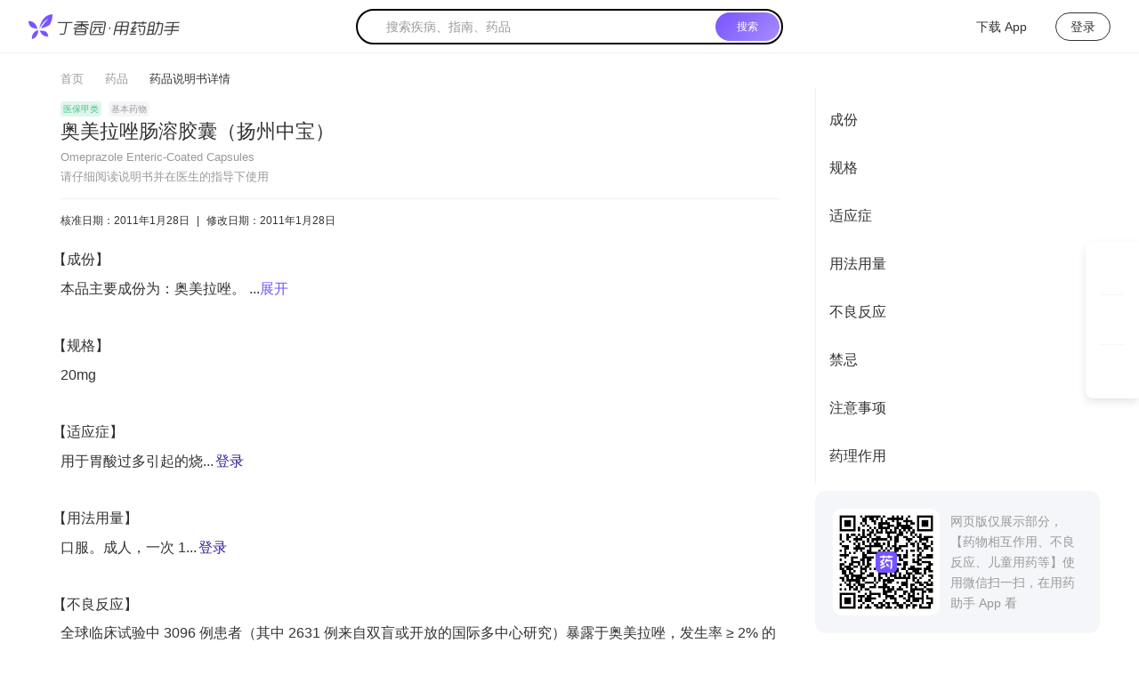

--- FILE ---
content_type: text/html; charset=utf-8
request_url: https://drugs.dxy.cn/pc/drug/Wvlf7wCoxrg1V3B6nplsplsNmkg==
body_size: 22975
content:
<!DOCTYPE html><html lang="en"><head><meta charSet="utf-8"/><meta name="viewport" content="width=device-width, initial-scale=1, minimum-scale=1, maximum-scale=1, viewport-fit=cover, user-scalable=no"/><link rel="stylesheet" href="https://a1.dxycdn.com/gitrepo/drugs-ssr/_next/static/css/e9c0da8f768837ad.css" data-precedence="next"/><link rel="preload" as="script" fetchPriority="low" href="https://a1.dxycdn.com/gitrepo/drugs-ssr/_next/static/chunks/webpack-84490e72aa74df5d.js"/><script src="https://a1.dxycdn.com/gitrepo/drugs-ssr/_next/static/chunks/fd9d1056-83718a956ce57037.js" async=""></script><script src="https://a1.dxycdn.com/gitrepo/drugs-ssr/_next/static/chunks/7115-c19a4d916e94ff7d.js" async=""></script><script src="https://a1.dxycdn.com/gitrepo/drugs-ssr/_next/static/chunks/main-app-0e7bbb96ef275dea.js" async=""></script><script src="https://a1.dxycdn.com/gitrepo/drugs-ssr/_next/static/chunks/5205-80f876a8a59d8aff.js" async=""></script><script src="https://a1.dxycdn.com/gitrepo/drugs-ssr/_next/static/chunks/4983-b93f60bbec72f123.js" async=""></script><script src="https://a1.dxycdn.com/gitrepo/drugs-ssr/_next/static/chunks/app/(page)/@pc/layout-17a8697ff2b45925.js" async=""></script><script src="https://a1.dxycdn.com/gitrepo/drugs-ssr/_next/static/chunks/13b76428-c86350d14a2475d6.js" async=""></script><script src="https://a1.dxycdn.com/gitrepo/drugs-ssr/_next/static/chunks/c15bf2b0-a6863525abcc24fb.js" async=""></script><script src="https://a1.dxycdn.com/gitrepo/drugs-ssr/_next/static/chunks/7884-3156547c0eca3cf2.js" async=""></script><script src="https://a1.dxycdn.com/gitrepo/drugs-ssr/_next/static/chunks/2267-12ae19409d42d7d3.js" async=""></script><script src="https://a1.dxycdn.com/gitrepo/drugs-ssr/_next/static/chunks/6504-df82a92b740c3954.js" async=""></script><script src="https://a1.dxycdn.com/gitrepo/drugs-ssr/_next/static/chunks/7213-ef5a9e3019101994.js" async=""></script><script src="https://a1.dxycdn.com/gitrepo/drugs-ssr/_next/static/chunks/4403-fc9634eccf8e4ff6.js" async=""></script><script src="https://a1.dxycdn.com/gitrepo/drugs-ssr/_next/static/chunks/6243-a888865f94e4eaab.js" async=""></script><script src="https://a1.dxycdn.com/gitrepo/drugs-ssr/_next/static/chunks/2524-7f47cfe702c5d670.js" async=""></script><script src="https://a1.dxycdn.com/gitrepo/drugs-ssr/_next/static/chunks/9151-a15bdff59d82a65f.js" async=""></script><script src="https://a1.dxycdn.com/gitrepo/drugs-ssr/_next/static/chunks/4516-9e9c932a21084c59.js" async=""></script><script src="https://a1.dxycdn.com/gitrepo/drugs-ssr/_next/static/chunks/704-bd16f39e1b4af9aa.js" async=""></script><script src="https://a1.dxycdn.com/gitrepo/drugs-ssr/_next/static/chunks/6562-0cf1fa0992d73da9.js" async=""></script><script src="https://a1.dxycdn.com/gitrepo/drugs-ssr/_next/static/chunks/781-588bed0980bfd2d9.js" async=""></script><script src="https://a1.dxycdn.com/gitrepo/drugs-ssr/_next/static/chunks/2606-e1ad7d4b7bd4bb88.js" async=""></script><script src="https://a1.dxycdn.com/gitrepo/drugs-ssr/_next/static/chunks/5999-c1d80269b64c4e67.js" async=""></script><script src="https://a1.dxycdn.com/gitrepo/drugs-ssr/_next/static/chunks/3734-3b07ef292b2c591f.js" async=""></script><script src="https://a1.dxycdn.com/gitrepo/drugs-ssr/_next/static/chunks/4305-012fd5b4afeba832.js" async=""></script><script src="https://a1.dxycdn.com/gitrepo/drugs-ssr/_next/static/chunks/app/(page)/@pc/(search)/layout-209192ccf7b77e42.js" async=""></script><script src="https://a1.dxycdn.com/gitrepo/drugs-ssr/_next/static/chunks/ae888e6f-007840e69bdaccd5.js" async=""></script><script src="https://a1.dxycdn.com/gitrepo/drugs-ssr/_next/static/chunks/7ce798d6-2b4fa78c89c066dd.js" async=""></script><script src="https://a1.dxycdn.com/gitrepo/drugs-ssr/_next/static/chunks/d05affa5-59efbe047c083287.js" async=""></script><script src="https://a1.dxycdn.com/gitrepo/drugs-ssr/_next/static/chunks/9789-d5a688996876518c.js" async=""></script><script src="https://a1.dxycdn.com/gitrepo/drugs-ssr/_next/static/chunks/4454-f849150c52fbcffd.js" async=""></script><script src="https://a1.dxycdn.com/gitrepo/drugs-ssr/_next/static/chunks/4046-503b6aeed1fa65dc.js" async=""></script><script src="https://a1.dxycdn.com/gitrepo/drugs-ssr/_next/static/chunks/4254-619c06aded31c817.js" async=""></script><script src="https://a1.dxycdn.com/gitrepo/drugs-ssr/_next/static/chunks/app/(page)/@mobile/(detail)/drug/%5Bid%5D/page-419b2eec791afbab.js" async=""></script><script src="https://a1.dxycdn.com/gitrepo/drugs-ssr/_next/static/chunks/774-cf0c804bee9e0d4e.js" async=""></script><script src="https://a1.dxycdn.com/gitrepo/drugs-ssr/_next/static/chunks/app/(page)/@pc/(error)/layout-4847ad94802dd749.js" async=""></script><script src="https://a1.dxycdn.com/gitrepo/drugs-ssr/_next/static/chunks/7466-a28ee11178d8b301.js" async=""></script><script src="https://a1.dxycdn.com/gitrepo/drugs-ssr/_next/static/chunks/app/layout-b4511b0f7617587c.js" async=""></script><script src="https://a1.dxycdn.com/gitrepo/drugs-ssr/_next/static/chunks/app/(page)/@pc/(detail)/drug/%5Bid%5D/page-f7ebf6ec923de485.js" async=""></script><link rel="preload" href="//a1.dxycdn.com/gitrepo/dxy-analytics/dist/1.0.9.js" as="script"/><link rel="preload" href="//a1.dxycdn.com/gitrepo/dxy-common-bottom/dist/index2.js?t=81870" as="script"/><link rel="preload" href="https://assets.dxycdn.com/gitrepo/icons-drugs/dist/js/sprite-4017a109dd.js" as="script"/><title>奥美拉唑肠溶胶囊（扬州中宝）</title><meta name="description" content="药监机构批准的药品说明书，涵盖95%以上的药品种类，方便医药工作者便捷查找"/><link href="https://a1.dxycdn.com/gitrepo/drugs-ssr/_next/static/media/logo.3421a256.png" rel="apple-touch-startup-image"/><meta name="apple-mobile-web-app-status-bar-style" content="black"/><meta property="og:title" content="奥美拉唑肠溶胶囊（扬州中宝）"/><meta property="og:description" content="药监机构批准的药品说明书，涵盖95%以上的药品种类，方便医药工作者便捷查找"/><meta property="og:image" content="https://img1.dxycdn.com/2022/0720/128/3653266123800911653-2.png?v=1658308358"/><meta property="og:image:width" content="200"/><meta property="og:image:height" content="200"/><meta name="twitter:card" content="summary_large_image"/><meta name="twitter:title" content="奥美拉唑肠溶胶囊（扬州中宝）"/><meta name="twitter:description" content="药监机构批准的药品说明书，涵盖95%以上的药品种类，方便医药工作者便捷查找"/><meta name="twitter:image" content="https://img1.dxycdn.com/2022/0720/128/3653266123800911653-2.png?v=1658308358"/><meta name="twitter:image:width" content="200"/><meta name="twitter:image:height" content="200"/><link rel="shortcut icon" href="https://a1.dxycdn.com/gitrepo/drugs-ssr/_next/static/media/logo-icon.97a6f7e9.png"/><link rel="icon" href="https://a1.dxycdn.com/gitrepo/drugs-ssr/_next/static/media/logo-icon@40.841cd95a.png"/><link rel="apple-touch-icon" href="https://a1.dxycdn.com/gitrepo/drugs-ssr/_next/static/media/logo-icon.97a6f7e9.png"/><link rel="apple-touch-icon-precomposed" href="https://a1.dxycdn.com/gitrepo/drugs-ssr/_next/static/media/logo-icon.97a6f7e9.png"/><link rel="apple-touch-icon-precomposed" href="https://a1.dxycdn.com/gitrepo/drugs-ssr/_next/static/media/logo-icon@72.18ebab14.png" sizes="72x72"/><link rel="apple-touch-icon-precomposed" href="https://a1.dxycdn.com/gitrepo/drugs-ssr/_next/static/media/logo-icon@114.37d4864b.png" sizes="114x114"/><link rel="apple-touch-icon-precomposed" href="https://a1.dxycdn.com/gitrepo/drugs-ssr/_next/static/media/logo-icon@144.d9bd2af7.png" sizes="144x144"/><script src="https://a1.dxycdn.com/gitrepo/drugs-ssr/_next/static/chunks/polyfills-42372ed130431b0a.js" noModule=""></script></head><body class="drugs-pc"><div class="RightAside_right__e6qr2"><div class="RightAside_right-item__HRbem"><div class="RightAside_right-item-icon__zm3Gc"><svg class="Icon_icon__93b4v Icon_icon-head_app__g2LnV" aria-hidden="true"><use xlink:href="#icon-head_app"></use></svg></div><div class="RightAside_right-item-text__roUlC">下载<br/>App</div><div class="RightAside_right-item-box__L9aSs"><img alt="icon" loading="lazy" width="120" height="120" decoding="async" data-nimg="1" style="color:transparent" srcSet="https://img1.dxycdn.com/2023/0816/839/0405580082875961961-2.png?v=1692166679?w=128&amp;q=75 1x, https://img1.dxycdn.com/2023/0816/839/0405580082875961961-2.png?v=1692166679?w=256&amp;q=75 2x" src="https://img1.dxycdn.com/2023/0816/839/0405580082875961961-2.png?v=1692166679?w=256&amp;q=75"/></div></div><div class="RightAside_right-item__HRbem"><div class="RightAside_right-item-icon__zm3Gc"><svg class="Icon_icon__93b4v" aria-hidden="true"><use xlink:href="#icon-wechat"></use></svg></div><div class="RightAside_right-item-text__roUlC">专属顾问</div><div class="RightAside_right-item-box__L9aSs"><img alt="icon" loading="lazy" width="120" height="120" decoding="async" data-nimg="1" style="color:transparent" srcSet="https://img1.dxycdn.com/p/s2/2025/0108/315/2741845652975786781.png!wh200?v=1747625596?w=128&amp;q=75 1x, https://img1.dxycdn.com/p/s2/2025/0108/315/2741845652975786781.png!wh200?v=1747625596?w=256&amp;q=75 2x" src="https://img1.dxycdn.com/p/s2/2025/0108/315/2741845652975786781.png!wh200?v=1747625596?w=256&amp;q=75"/></div></div><div class="RightAside_right-item__HRbem"><div class="RightAside_right-item-icon__zm3Gc"><svg class="Icon_icon__93b4v" aria-hidden="true"><use xlink:href="#icon-go-top"></use></svg></div><div class="RightAside_right-item-text__roUlC">返回<br/>顶部</div></div></div><div class="layout_wrap__A0yc9"><div class="layout_header-box__QsaF1"><div><header class="Header_header__CxeGy Header_simple__I41QL" id="J_header"><a class="Header_logo__yBEiO" href="/pc"><img alt="logo" loading="lazy" width="170" height="28" decoding="async" data-nimg="1" style="color:transparent" srcSet="https://a1.dxycdn.com/gitrepo/drugs-ssr/_next/static/media/regular_logo.0f36cbaf.png?w=256&amp;q=75 1x, https://a1.dxycdn.com/gitrepo/drugs-ssr/_next/static/media/regular_logo.0f36cbaf.png?w=384&amp;q=75 2x" src="https://a1.dxycdn.com/gitrepo/drugs-ssr/_next/static/media/regular_logo.0f36cbaf.png?w=384&amp;q=75"/></a><div class="layout_header-center__Nluzb"><div class="Nav_nav__qANFa Nav_simple__THOEc layout_nav__djDMl"><a class="Nav_simple-nav-item__CebKh" href="/pc">首页</a><a class="Nav_simple-nav-item__CebKh" href="/pc/clinicalDecision">诊疗方案</a><a class="Nav_simple-nav-item__CebKh" href="/pc/clinicalGuidelines">临床指南</a><a class="Nav_simple-nav-item__CebKh Nav_active__cc_Rh" href="/pc/drug">药品</a></div><div class="Search_my-search__iLiIb Search_simple__nukK8"><div class="Search_search__hfp8m Search_simple__nukK8 simple-search"><svg class="Icon_icon__93b4v Icon_icon-index_search_icon1__AoM_S Search_icon__hXEOn" aria-hidden="true"><use xlink:href="#icon-index_search_icon1"></use></svg><input type="text" autoComplete="off" class="Search_input__VWcKt" placeholder="搜索疾病、指南、药品" role="textbox" aria-autocomplete="list" aria-haspopup="true" name="keyword" value=""/><a class="Search_btn__0bwH7" href="/pc">搜索</a></div></div></div><div class="Header_header-user__y6nPf"><a class="Header_header-user-item__oyRRR" target="_blank" href="https://app.dxy.cn/drugs?scheme=dxy-drugs://nativejump/vip_center/1" rel="noreferrer"><svg class="Icon_icon__93b4v Icon_icon-head_app__g2LnV Header_icon__13bUa" aria-hidden="true"><use xlink:href="#icon-head_app"></use></svg>下载 App</a><div class="Header_header-user-item__oyRRR Header_login__wKn5N">登录</div></div></header></div></div><div class="page_drug-page__PdfUo"><div class="Breadcrumbs_breadcrumbs__ojFZ6" style="width:1192px"><a class="Breadcrumbs_breadcrumbItem__BPJbm" href="/pc">首页</a><svg class="Icon_icon__93b4v Breadcrumbs_icon__ohIRT" aria-hidden="true"><use xlink:href="#icon-dui_page_arrow"></use></svg><a class="Breadcrumbs_breadcrumbItem__BPJbm" href="/pc/drug">药品</a><svg class="Icon_icon__93b4v Breadcrumbs_icon__ohIRT" aria-hidden="true"><use xlink:href="#icon-dui_page_arrow"></use></svg><div class="Breadcrumbs_breadcrumbText___26Au">药品说明书详情</div></div><div class="page_drug__aV9Aj"><div class="Menus_container__EoG0E"><div class="page_drug-content__ncCsP"><div class="page_drug-labels__OHg8p"><span class="DrugTypes_drug-type__Vf_71 DrugTypes_green__JMd3d">医保甲类</span><span class="DrugLabels_text__UkGAd DrugLabels_gray__LJ10f">基本药物</span></div><div><div class=""><h1 class="page_drug-title__qw0nn fontSize18">奥美拉唑肠溶胶囊（扬州中宝）</h1></div></div><p class="page_drug-en__zabeh">Omeprazole Enteric-Coated Capsules</p><p class="page_drug-info__CHyFo">请仔细阅读说明书并在医生的指导下使用</p><p class="page_drug-date__mDA4U"><span>核准日期：<!-- -->2011年1月28日</span><span class="page_divider__BBJS0">|</span><span>修改日期：<!-- -->2011年1月28日</span></p><div class="page_detail__JdI6H"><div class="page_item__3NVRC page_firstItem__uzDG5" data-menu-index="1"><h2 class="page_name__ffdhl"><span>成份</span></h2><div class="page_content__zHHQZ"><div class="Component_container__mSUbl"><div class="Ellipsis_container___nAww Ellipsis_calcing__n_wMK" style="max-height:58px"><div data-menu-index="4" class="ck-content Component_component__VtGh5">本品主要成份为：奥美拉唑。 <p class="new-line"></p>
化学名称：5-甲氧基-2{[(4-甲氧基-3,5-二甲基-2-吡啶基)-甲基]-亚磺酰基}-1 H-苯并咪唑。</div></div></div></div></div><div class="page_item__3NVRC " data-menu-index="1"><h2 class="page_name__ffdhl"><span>规格</span></h2><div class="page_content__zHHQZ"><div data-menu-index="4" class="ck-content">20mg</div></div></div><div class="page_item__3NVRC " data-menu-index="1"><h2 class="page_name__ffdhl"><span>适应症</span></h2><div class="page_content__zHHQZ"><p class="ck-content" data-menu-index="4">用于胃酸过多引起的烧...<a class="page_login__MpYCb">登录</a></p></div></div><div class="page_item__3NVRC " data-menu-index="1"><h2 class="page_name__ffdhl"><span>用法用量</span></h2><div class="page_content__zHHQZ"><p class="ck-content" data-menu-index="4">口服。成人，一次 1...<a class="page_login__MpYCb">登录</a></p></div></div><div class="page_item__3NVRC " data-menu-index="1"><h2 class="page_name__ffdhl"><span>不良反应</span></h2><div class="page_content__zHHQZ"><div data-menu-index="4" class="ck-content"><div>全球临床试验中 3096 例患者（其中 2631 例来自双盲或开放的国际多中心研究）暴露于奥美拉唑，发生率 ≥ 2% 的不良反应包括头痛（6.9%）、腹痛（5.2%）、恶心（4.0%）、腹泻（3.7%）、呕吐（3.2%）和胃肠胀气（2.7%）。发生率 ≥ 1% 的不良反应包括反酸（1.9%）、上呼吸道感染（1.9%）、便秘（1.5%）、头晕（1.5%）、皮疹（1.5%）、乏力（1.3%）、背痛（1.1%）和咳嗽（1.1%）。 <p class="new-line"></p>在本品获准上市后使用过程中，已经发现如下不良反应。由于这些不良反应由数量不明的人群自发报告，因此难以估算其实际发生率或确定其与药物暴露之间的因果关系。按人体器官系统分类列出如下： <p class="new-line"></p>全身性疾病：超敏反应包括速发过敏反应、速发过敏反应性休克、血管性水肿、支气管痉挛、间质性肾炎、荨麻疹，发热，疼痛，疲乏，不适； <p class="new-line"></p>心血管系统：胸痛、心绞痛、心动过速、心动过缓、心悸、血压升高、外周水肿； <p class="new-line"></p>内分泌系统：男性乳房发育； <p class="new-line"></p>胃肠道系统：胰腺炎（某些可致命）、厌食、肠易激、粪便变色、食管念珠菌病、舌黏膜萎缩、口炎、口干、腹胀、艰难梭菌相关性腹泻、显微镜下结肠炎。奥美拉唑治疗期间，极罕见观察到患者出现胃底腺息肉。这些息肉为良性，在停止治疗后可逆转。 <p class="new-line"></p>患有卓-艾综合征的患者在接受奥美拉唑长期治疗时报告发生胃十二指肠类癌，该发现被认为与基础疾病有关。 <p class="new-line"></p>肝胆系统：肝衰竭（某些可致命）、肝坏死（某些可致命）、肝性脑病、肝细胞疾病、胆汁淤积、混合型肝炎、黄疸、肝功能指标升高（ALT、AST、GGT、碱性磷酸酶和胆红素）； <p class="new-line"></p>感染：艰难梭状芽胞杆菌性腹泻； <p class="new-line"></p>代谢疾病及营养不良：低血糖、低镁血症（低镁血症也可能与低钾血症有关；严重低镁血症可能导致低钙血症）、低钠血症、体重增加； <p class="new-line"></p>肌肉骨骼系统：肌无力、肌痛、肌痉挛、关节疼痛、腿部疼痛、髋部、腕部或脊柱骨折； <p class="new-line"></p>神经系统/精神性疾病：抑郁、激动、攻击性、幻觉、意识模糊、失眠、紧张不安、淡漠、嗜睡、焦虑、梦异常、震颤、感觉异常、眩晕、味觉障碍； <p class="new-line"></p>呼吸系统：鼻衄、咽痛； <p class="new-line"></p>皮肤和皮下组织：中毒性表皮坏死松解症（某些可致命）、史蒂文斯-约翰逊综合征、多形性红斑、光敏性、荨麻疹、皮疹、皮炎、瘙痒、瘀点、紫癜、脱发、皮肤干燥、多汗； <p class="new-line"></p>耳部和迷路系统：耳鸣； <p class="new-line"></p>眼部疾病：视神经萎缩、前部缺血性视神经病变、视神经炎、干眼综合征、眼刺激、视物模糊、复视； <p class="new-line"></p>泌尿生殖系统：间质性肾炎、血尿、蛋白尿、血肌酐升高、镜下脓尿、尿路感染、糖尿、尿频、睾丸疼痛； <p class="new-line"></p>血液和淋巴系统：粒细胞缺乏症（某些可致命）、溶血性贫血、全血细胞减少症、中性粒细胞减少症、贫血、血小板减少症、白细胞减少症、白细胞增多症。</div></div></div></div><div class="page_item__3NVRC " data-menu-index="1"><h2 class="page_name__ffdhl"><span>禁忌</span></h2><div class="page_content__zHHQZ"><div data-menu-index="4" class="ck-content">1、已知对奥美拉唑、其他苯并咪唑类或本品中任何其他成份过敏者禁用。超敏反应可能包括速发过敏反应、过敏性休克、血管性水肿、支气管痉挛、间质性肾炎和荨麻疹。 <p class="new-line"></p>
2、与其它质子泵抑制剂一样，奥美拉唑不应与阿扎那韦、奈非那韦合用。 <p class="new-line"></p>
3、对本品过敏者、严重肾功能不全者及婴幼儿禁用。</div></div></div><div class="page_item__3NVRC " data-menu-index="1"><h2 class="page_name__ffdhl"><span>注意事项</span></h2><div class="page_content__zHHQZ"><p class="ck-content" data-menu-index="4">1、使用不得超过 7...<a class="page_login__MpYCb">登录</a></p></div></div><div class="page_item__3NVRC " data-menu-index="1"><h2 class="page_name__ffdhl"><span>药理作用</span></h2><div class="page_content__zHHQZ"><div data-menu-index="4" class="ck-content">本品为 H + , K + -ATP 酶质子泵抑制剂，通过小肠吸收后，经血液循环，在胃壁浓集，从而抑制胃酸。</div></div></div><div class="page_item__3NVRC " data-menu-index="1"><h2 class="page_name__ffdhl"><span>药代动力学</span></h2><div class="page_content__zHHQZ"><div data-menu-index="4" class="ck-content">口服本品后，经小肠吸收，1 小时内起效，0.5～3.5 小时血药浓度达峰值，作用持续 24 小时以上，可分布到肝、肾、胃、十二指肠、甲状腺等组织，且易透过胎盘。通常单剂量生物利用度约 35%，多剂量生物利用度增至约 60%，血浆蛋白结合率为 95%～96%，血浆半衰期为 0.5～1 小时，慢性肝病患者为 3 小时。本品在体内经肝脏微粒体细胞色素 P450 氧化酶系统代谢，代谢物的约 80% 经尿排泄，其余由胆汁分泌后从粪便排泄。</div></div></div><div class="page_item__3NVRC " data-menu-index="1"><h2 class="page_name__ffdhl"><span>生产企业</span></h2><div class="page_content__zHHQZ"><div data-menu-index="4" class="ck-content">扬州中宝药业股份有限公司</div></div></div></div></div><div class="Menus_aside__cRJkt" style="top:94px;max-height:calc(100vh - 94px)"><div class="Menus_menus__Oqkli"><ul class="Menus_tree__L91Kp" style="max-height:calc(100vh - 274px)"></ul></div><div class="page_addon__RBXi9"><div class="Qrcode_qrcode__v_DX5"><img alt="说明书二维码" width="110" height="110" decoding="async" data-nimg="1" style="color:transparent" src="[data-uri]"/></div><p class="page_tips__57xqd">网页版仅展示部分，【药物相互作用、不良反应、儿童用药等】使用微信扫一扫，在用药助手 App 看</p></div></div></div></div></div></div><div id="footer"><div class="BottomNav_bottom-nav__DO3K_"><a target="_blank" class="BottomNav_bottom-nav-item__lyWk3" href="/pc/about">关于用药助手</a> | <a target="_blank" href="https://3g.dxy.cn/newh5/view/rule/drugs_userAgreement" class="BottomNav_bottom-nav-item__lyWk3">用户协议</a> | <a target="_blank" href="https://3g.dxy.cn/newh5/view/rule/privacyPolicy_drugs" class="BottomNav_bottom-nav-item__lyWk3">隐私政策</a> | <a target="_blank" href="https://www.jobmd.cn/company/94125.htm?workName=%E7%94%A8%E8%8D%AF%E5%8A%A9%E6%89%8B" class="BottomNav_bottom-nav-item__lyWk3">加入我们</a> | <span class="BottomNav_bottom-nav-item__lyWk3">内容声明</span> | <a href="https://www.dxy.cn/pages/sitedeclaration.html" target="_blank" class="BottomNav_bottom-nav-item__lyWk3">网站声明</a> | <a href="https://app.dxy.cn/drugs?scheme=dxy-drugs://nativejump/vip_center/1" target="_blank" class="BottomNav_bottom-nav-item__lyWk3">应用下载</a> | <a href="https://www.dxy.cn" target="_blank" class="BottomNav_bottom-nav-item__lyWk3">丁香园官网</a></div><div id="j-dxy-bottom" data-type="5"></div></div><!--$--><!--/$--><script src="https://a1.dxycdn.com/gitrepo/drugs-ssr/_next/static/chunks/webpack-84490e72aa74df5d.js" async=""></script><script>(self.__next_f=self.__next_f||[]).push([0]);self.__next_f.push([2,null])</script><script>self.__next_f.push([1,"1:HL[\"https://a1.dxycdn.com/gitrepo/drugs-ssr/_next/static/css/e9c0da8f768837ad.css\",\"style\"]\n"])</script><script>self.__next_f.push([1,"2:I[14360,[],\"\"]\n4:I[69257,[],\"\"]\n6:I[14857,[],\"\"]\na:I[60428,[\"5205\",\"static/chunks/5205-80f876a8a59d8aff.js\",\"4983\",\"static/chunks/4983-b93f60bbec72f123.js\",\"3409\",\"static/chunks/app/(page)/@pc/layout-17a8697ff2b45925.js\"],\"default\"]\nf:I[26720,[],\"\"]\n5:[\"id\",\"Wvlf7wCoxrg1V3B6nplsplsNmkg%3D%3D\",\"d\"]\n8:[\"id\",\"Wvlf7wCoxrg1V3B6nplsplsNmkg%3D%3D\",\"d\"]\n10:[]\n"])</script><script>self.__next_f.push([1,"0:[\"$\",\"$L2\",null,{\"buildId\":\"lxNOYGcchq941vvB6D7E6\",\"assetPrefix\":\"https://a1.dxycdn.com/gitrepo/drugs-ssr\",\"urlParts\":[\"\",\"drug\",\"Wvlf7wCoxrg1V3B6nplsplsNmkg==\"],\"initialTree\":[\"\",{\"children\":[\"(page)\",{\"mobile\":[\"children\",{\"children\":[\"(detail)\",{\"children\":[\"drug\",{\"children\":[[\"id\",\"Wvlf7wCoxrg1V3B6nplsplsNmkg%3D%3D\",\"d\"],{\"children\":[\"__PAGE__\",{}]}]}]}]}],\"pc\":[\"children\",{\"children\":[\"(detail)\",{\"children\":[\"drug\",{\"children\":[[\"id\",\"Wvlf7wCoxrg1V3B6nplsplsNmkg%3D%3D\",\"d\"],{\"children\":[\"__PAGE__\",{}]}]}]}]}],\"children\":[\"__DEFAULT__\",{}]}]},\"$undefined\",\"$undefined\",true],\"initialSeedData\":[\"\",{\"children\":[\"(page)\",{\"mobile\":[\"children\",{\"children\":[\"(detail)\",{\"children\":[\"drug\",{\"children\":[[\"id\",\"Wvlf7wCoxrg1V3B6nplsplsNmkg%3D%3D\",\"d\"],{\"children\":[\"__PAGE__\",{},[[\"$undefined\",\"$L3\",null],null],null]},[null,[\"$\",\"$L4\",null,{\"parallelRouterKey\":\"children\",\"segmentPath\":[\"children\",\"(page)\",\"mobile\",\"children\",\"children\",\"(detail)\",\"children\",\"drug\",\"children\",\"$5\",\"children\"],\"error\":\"$undefined\",\"errorStyles\":\"$undefined\",\"errorScripts\":\"$undefined\",\"template\":[\"$\",\"$L6\",null,{}],\"templateStyles\":\"$undefined\",\"templateScripts\":\"$undefined\",\"notFound\":\"$undefined\",\"notFoundStyles\":\"$undefined\"}]],null]},[null,[\"$\",\"$L4\",null,{\"parallelRouterKey\":\"children\",\"segmentPath\":[\"children\",\"(page)\",\"mobile\",\"children\",\"children\",\"(detail)\",\"children\",\"drug\",\"children\"],\"error\":\"$undefined\",\"errorStyles\":\"$undefined\",\"errorScripts\":\"$undefined\",\"template\":[\"$\",\"$L6\",null,{}],\"templateStyles\":\"$undefined\",\"templateScripts\":\"$undefined\",\"notFound\":\"$undefined\",\"notFoundStyles\":\"$undefined\"}]],null]},[null,[\"$\",\"$L4\",null,{\"parallelRouterKey\":\"children\",\"segmentPath\":[\"children\",\"(page)\",\"mobile\",\"children\",\"children\",\"(detail)\",\"children\"],\"error\":\"$undefined\",\"errorStyles\":\"$undefined\",\"errorScripts\":\"$undefined\",\"template\":[\"$\",\"$L6\",null,{}],\"templateStyles\":\"$undefined\",\"templateScripts\":\"$undefined\",\"notFound\":\"$undefined\",\"notFoundStyles\":\"$undefined\"}]],null]},[[null,[\"$\",\"div\",null,{\"className\":\"layout_container__S8iub\",\"children\":[\"$\",\"$L4\",null,{\"parallelRouterKey\":\"children\",\"segmentPath\":[\"children\",\"(page)\",\"mobile\",\"children\",\"children\"],\"error\":\"$undefined\",\"errorStyles\":\"$undefined\",\"errorScripts\":\"$undefined\",\"template\":[\"$\",\"$L6\",null,{}],\"templateStyles\":\"$undefined\",\"templateScripts\":\"$undefined\",\"notFound\":\"$undefined\",\"notFoundStyles\":\"$undefined\"}]}]],null],null],\"pc\":[\"children\",{\"children\":[\"(detail)\",{\"children\":[\"drug\",{\"children\":[[\"id\",\"Wvlf7wCoxrg1V3B6nplsplsNmkg%3D%3D\",\"d\"],{\"children\":[\"__PAGE__\",{},[[\"$undefined\",\"$L7\",null],null],null]},[null,[\"$\",\"$L4\",null,{\"parallelRouterKey\":\"children\",\"segmentPath\":[\"children\",\"(page)\",\"pc\",\"children\",\"children\",\"(detail)\",\"children\",\"drug\",\"children\",\"$8\",\"children\"],\"error\":\"$undefined\",\"errorStyles\":\"$undefined\",\"errorScripts\":\"$undefined\",\"template\":[\"$\",\"$L6\",null,{}],\"templateStyles\":\"$undefined\",\"templateScripts\":\"$undefined\",\"notFound\":\"$undefined\",\"notFoundStyles\":\"$undefined\"}]],null]},[null,[\"$\",\"$L4\",null,{\"parallelRouterKey\":\"children\",\"segmentPath\":[\"children\",\"(page)\",\"pc\",\"children\",\"children\",\"(detail)\",\"children\",\"drug\",\"children\"],\"error\":\"$undefined\",\"errorStyles\":\"$undefined\",\"errorScripts\":\"$undefined\",\"template\":[\"$\",\"$L6\",null,{}],\"templateStyles\":\"$undefined\",\"templateScripts\":\"$undefined\",\"notFound\":\"$undefined\",\"notFoundStyles\":\"$undefined\"}]],null]},[[null,\"$L9\"],null],null]},[[null,[\"$\",\"$La\",null,{\"theme\":{\"token\":{\"fontSize\":16,\"colorPrimary\":\"#7753FF\",\"colorBgMask\":\"rgba(0,0,0,0.6)\"}},\"children\":[\"$\",\"$L4\",null,{\"parallelRouterKey\":\"children\",\"segmentPath\":[\"children\",\"(page)\",\"pc\",\"children\",\"children\"],\"error\":\"$undefined\",\"errorStyles\":\"$undefined\",\"errorScripts\":\"$undefined\",\"template\":[\"$\",\"$L6\",null,{}],\"templateStyles\":\"$undefined\",\"templateScripts\":\"$undefined\",\"notFound\":\"$undefined\",\"notFoundStyles\":\"$undefined\"}]}]],null],null],\"children\":[\"__DEFAULT__\",{},[[\"$Lb\",\"$Lc\",null],null],null]},[[null,[\"$\",\"$L4\",null,{\"parallelRouterKey\":\"pc\",\"segmentPath\":[\"children\",\"(page)\",\"pc\"],\"error\":\"$undefined\",\"errorStyles\":\"$undefined\",\"errorScripts\":\"$undefined\",\"template\":[\"$\",\"$L6\",null,{}],\"templateStyles\":\"$undefined\",\"templateScripts\":\"$undefined\",\"notFound\":\"$undefined\",\"notFoundStyles\":\"$undefined\"}]],null],null]},[[[[\"$\",\"link\",\"0\",{\"rel\":\"stylesheet\",\"href\":\"https://a1.dxycdn.com/gitrepo/drugs-ssr/_next/static/css/e9c0da8f768837ad.css\",\"precedence\":\"next\",\"crossOrigin\":\"$undefined\"}]],\"$Ld\"],null],null],\"couldBeIntercepted\":false,\"initialHead\":[null,\"$Le\"],\"globalErrorComponent\":\"$f\",\"missingSlots\":\"$W10\"}]\n"])</script><script>self.__next_f.push([1,"c:E{\"digest\":\"NEXT_NOT_FOUND\"}\n"])</script><script>self.__next_f.push([1,"11:I[43367,[\"6990\",\"static/chunks/13b76428-c86350d14a2475d6.js\",\"922\",\"static/chunks/c15bf2b0-a6863525abcc24fb.js\",\"5205\",\"static/chunks/5205-80f876a8a59d8aff.js\",\"4983\",\"static/chunks/4983-b93f60bbec72f123.js\",\"7884\",\"static/chunks/7884-3156547c0eca3cf2.js\",\"2267\",\"static/chunks/2267-12ae19409d42d7d3.js\",\"6504\",\"static/chunks/6504-df82a92b740c3954.js\",\"7213\",\"static/chunks/7213-ef5a9e3019101994.js\",\"4403\",\"static/chunks/4403-fc9634eccf8e4ff6.js\",\"6243\",\"static/chunks/6243-a888865f94e4eaab.js\",\"2524\",\"static/chunks/2524-7f47cfe702c5d670.js\",\"9151\",\"static/chunks/9151-a15bdff59d82a65f.js\",\"4516\",\"static/chunks/4516-9e9c932a21084c59.js\",\"704\",\"static/chunks/704-bd16f39e1b4af9aa.js\",\"6562\",\"static/chunks/6562-0cf1fa0992d73da9.js\",\"781\",\"static/chunks/781-588bed0980bfd2d9.js\",\"2606\",\"static/chunks/2606-e1ad7d4b7bd4bb88.js\",\"5999\",\"static/chunks/5999-c1d80269b64c4e67.js\",\"3734\",\"static/chunks/3734-3b07ef292b2c591f.js\",\"4305\",\"static/chunks/4305-012fd5b4afeba832.js\",\"570\",\"static/chunks/app/(page)/@pc/(search)/layout-209192ccf7b77e42.js\"],\"default\"]\n12:I[82590,[\"6990\",\"static/chunks/13b76428-c86350d14a2475d6.js\",\"1541\",\"static/chunks/ae888e6f-007840e69bdaccd5.js\",\"8038\",\"static/chunks/7ce798d6-2b4fa78c89c066dd.js\",\"3029\",\"static/chunks/d05affa5-59efbe047c083287.js\",\"5205\",\"static/chunks/5205-80f876a8a59d8aff.js\",\"4983\",\"static/chunks/4983-b93f60bbec72f123.js\",\"7884\",\"static/chunks/7884-3156547c0eca3cf2.js\",\"2267\",\"static/chunks/2267-12ae19409d42d7d3.js\",\"6504\",\"static/chunks/6504-df82a92b740c3954.js\",\"7213\",\"static/chunks/7213-ef5a9e3019101994.js\",\"4403\",\"static/chunks/4403-fc9634eccf8e4ff6.js\",\"2524\",\"static/chunks/2524-7f47cfe702c5d670.js\",\"9151\",\"static/chunks/9151-a15bdff59d82a65f.js\",\"4516\",\"static/chunks/4516-9e9c932a21084c59.js\",\"704\",\"static/chunks/704-bd16f39e1b4af9aa.js\",\"6562\",\"static/chunks/6562-0cf1fa0992d73da9.js\",\"9789\",\"static/chunks/9789-d5a688996876518c.js\",\"4454\",\"static/chunks/4454-f849150c52fbcffd.js\",\"4046\",\"static/chunks/4046-503b6aeed1fa65dc.js\",\"4254\",\"static/chunks/4254-619c06aded31c817.js\",\"9"])</script><script>self.__next_f.push([1,"31\",\"static/chunks/app/(page)/@mobile/(detail)/drug/%5Bid%5D/page-419b2eec791afbab.js\"],\"default\"]\n13:I[75427,[\"6990\",\"static/chunks/13b76428-c86350d14a2475d6.js\",\"922\",\"static/chunks/c15bf2b0-a6863525abcc24fb.js\",\"5205\",\"static/chunks/5205-80f876a8a59d8aff.js\",\"4983\",\"static/chunks/4983-b93f60bbec72f123.js\",\"7884\",\"static/chunks/7884-3156547c0eca3cf2.js\",\"2267\",\"static/chunks/2267-12ae19409d42d7d3.js\",\"6504\",\"static/chunks/6504-df82a92b740c3954.js\",\"7213\",\"static/chunks/7213-ef5a9e3019101994.js\",\"4403\",\"static/chunks/4403-fc9634eccf8e4ff6.js\",\"6243\",\"static/chunks/6243-a888865f94e4eaab.js\",\"2524\",\"static/chunks/2524-7f47cfe702c5d670.js\",\"9151\",\"static/chunks/9151-a15bdff59d82a65f.js\",\"4516\",\"static/chunks/4516-9e9c932a21084c59.js\",\"704\",\"static/chunks/704-bd16f39e1b4af9aa.js\",\"6562\",\"static/chunks/6562-0cf1fa0992d73da9.js\",\"781\",\"static/chunks/781-588bed0980bfd2d9.js\",\"2606\",\"static/chunks/2606-e1ad7d4b7bd4bb88.js\",\"5999\",\"static/chunks/5999-c1d80269b64c4e67.js\",\"3734\",\"static/chunks/3734-3b07ef292b2c591f.js\",\"4305\",\"static/chunks/4305-012fd5b4afeba832.js\",\"774\",\"static/chunks/774-cf0c804bee9e0d4e.js\",\"4262\",\"static/chunks/app/(page)/@pc/(error)/layout-4847ad94802dd749.js\"],\"default\"]\n14:I[8070,[\"6990\",\"static/chunks/13b76428-c86350d14a2475d6.js\",\"922\",\"static/chunks/c15bf2b0-a6863525abcc24fb.js\",\"5205\",\"static/chunks/5205-80f876a8a59d8aff.js\",\"4983\",\"static/chunks/4983-b93f60bbec72f123.js\",\"7884\",\"static/chunks/7884-3156547c0eca3cf2.js\",\"2267\",\"static/chunks/2267-12ae19409d42d7d3.js\",\"6504\",\"static/chunks/6504-df82a92b740c3954.js\",\"7213\",\"static/chunks/7213-ef5a9e3019101994.js\",\"4403\",\"static/chunks/4403-fc9634eccf8e4ff6.js\",\"6243\",\"static/chunks/6243-a888865f94e4eaab.js\",\"2524\",\"static/chunks/2524-7f47cfe702c5d670.js\",\"9151\",\"static/chunks/9151-a15bdff59d82a65f.js\",\"4516\",\"static/chunks/4516-9e9c932a21084c59.js\",\"704\",\"static/chunks/704-bd16f39e1b4af9aa.js\",\"6562\",\"static/chunks/6562-0cf1fa0992d73da9.js\",\"781\",\"static/chunks/781-588bed0980bfd2d9.js\",\"2606\",\"static/chunks/2606-e1ad7d4b7bd4bb88.js\",\"5999\",\"stati"])</script><script>self.__next_f.push([1,"c/chunks/5999-c1d80269b64c4e67.js\",\"3734\",\"static/chunks/3734-3b07ef292b2c591f.js\",\"4305\",\"static/chunks/4305-012fd5b4afeba832.js\",\"570\",\"static/chunks/app/(page)/@pc/(search)/layout-209192ccf7b77e42.js\"],\"default\"]\n9:[[\"$\",\"$L11\",null,{}],[\"$\",\"div\",null,{\"className\":\"layout_wrap__A0yc9\",\"children\":[[\"$\",\"div\",null,{\"className\":\"layout_header-box__QsaF1\",\"children\":[\"$\",\"div\",null,{\"children\":[\"$\",\"$L12\",null,{\"isSimple\":true,\"children\":[\"$\",\"div\",null,{\"className\":\"layout_header-center__Nluzb\",\"children\":[[\"$\",\"$L13\",null,{\"isSimple\":true,\"className\":\"layout_nav__djDMl\"}],[\"$\",\"$L14\",null,{\"isSimple\":true}]]}]}]}]}],[\"$\",\"$L4\",null,{\"parallelRouterKey\":\"children\",\"segmentPath\":[\"children\",\"(page)\",\"pc\",\"children\",\"children\",\"(detail)\",\"children\"],\"error\":\"$undefined\",\"errorStyles\":\"$undefined\",\"errorScripts\":\"$undefined\",\"template\":[\"$\",\"$L6\",null,{}],\"templateStyles\":\"$undefined\",\"templateScripts\":\"$undefined\",\"notFound\":\"$undefined\",\"notFoundStyles\":\"$undefined\"}]]}]]\n3:E{\"digest\":\"NEXT_NOT_FOUND\"}\n"])</script><script>self.__next_f.push([1,"15:I[46209,[\"6990\",\"static/chunks/13b76428-c86350d14a2475d6.js\",\"5205\",\"static/chunks/5205-80f876a8a59d8aff.js\",\"4983\",\"static/chunks/4983-b93f60bbec72f123.js\",\"7884\",\"static/chunks/7884-3156547c0eca3cf2.js\",\"2267\",\"static/chunks/2267-12ae19409d42d7d3.js\",\"6504\",\"static/chunks/6504-df82a92b740c3954.js\",\"7213\",\"static/chunks/7213-ef5a9e3019101994.js\",\"6243\",\"static/chunks/6243-a888865f94e4eaab.js\",\"7466\",\"static/chunks/7466-a28ee11178d8b301.js\",\"3185\",\"static/chunks/app/layout-b4511b0f7617587c.js\"],\"default\"]\n16:I[92267,[\"6990\",\"static/chunks/13b76428-c86350d14a2475d6.js\",\"1541\",\"static/chunks/ae888e6f-007840e69bdaccd5.js\",\"8038\",\"static/chunks/7ce798d6-2b4fa78c89c066dd.js\",\"3029\",\"static/chunks/d05affa5-59efbe047c083287.js\",\"5205\",\"static/chunks/5205-80f876a8a59d8aff.js\",\"4983\",\"static/chunks/4983-b93f60bbec72f123.js\",\"7884\",\"static/chunks/7884-3156547c0eca3cf2.js\",\"2267\",\"static/chunks/2267-12ae19409d42d7d3.js\",\"6504\",\"static/chunks/6504-df82a92b740c3954.js\",\"7213\",\"static/chunks/7213-ef5a9e3019101994.js\",\"4403\",\"static/chunks/4403-fc9634eccf8e4ff6.js\",\"2524\",\"static/chunks/2524-7f47cfe702c5d670.js\",\"9789\",\"static/chunks/9789-d5a688996876518c.js\",\"4454\",\"static/chunks/4454-f849150c52fbcffd.js\",\"4046\",\"static/chunks/4046-503b6aeed1fa65dc.js\",\"3569\",\"static/chunks/app/(page)/@pc/(detail)/drug/%5Bid%5D/page-f7ebf6ec923de485.js\"],\"Image\"]\n17:I[77213,[\"6990\",\"static/chunks/13b76428-c86350d14a2475d6.js\",\"1541\",\"static/chunks/ae888e6f-007840e69bdaccd5.js\",\"8038\",\"static/chunks/7ce798d6-2b4fa78c89c066dd.js\",\"3029\",\"static/chunks/d05affa5-59efbe047c083287.js\",\"5205\",\"static/chunks/5205-80f876a8a59d8aff.js\",\"4983\",\"static/chunks/4983-b93f60bbec72f123.js\",\"7884\",\"static/chunks/7884-3156547c0eca3cf2.js\",\"2267\",\"static/chunks/2267-12ae19409d42d7d3.js\",\"6504\",\"static/chunks/6504-df82a92b740c3954.js\",\"7213\",\"static/chunks/7213-ef5a9e3019101994.js\",\"4403\",\"static/chunks/4403-fc9634eccf8e4ff6.js\",\"2524\",\"static/chunks/2524-7f47cfe702c5d670.js\",\"9789\",\"static/chunks/9789-d5a688996876518c.js\",\"4454\",\"static/chunks/4454-f849150c52f"])</script><script>self.__next_f.push([1,"bcffd.js\",\"4046\",\"static/chunks/4046-503b6aeed1fa65dc.js\",\"3569\",\"static/chunks/app/(page)/@pc/(detail)/drug/%5Bid%5D/page-f7ebf6ec923de485.js\"],\"\"]\n18:I[78129,[\"6990\",\"static/chunks/13b76428-c86350d14a2475d6.js\",\"5205\",\"static/chunks/5205-80f876a8a59d8aff.js\",\"4983\",\"static/chunks/4983-b93f60bbec72f123.js\",\"7884\",\"static/chunks/7884-3156547c0eca3cf2.js\",\"2267\",\"static/chunks/2267-12ae19409d42d7d3.js\",\"6504\",\"static/chunks/6504-df82a92b740c3954.js\",\"7213\",\"static/chunks/7213-ef5a9e3019101994.js\",\"6243\",\"static/chunks/6243-a888865f94e4eaab.js\",\"7466\",\"static/chunks/7466-a28ee11178d8b301.js\",\"3185\",\"static/chunks/app/layout-b4511b0f7617587c.js\"],\"default\"]\n19:\"$Sreact.suspense\"\n1a:I[10020,[\"6990\",\"static/chunks/13b76428-c86350d14a2475d6.js\",\"5205\",\"static/chunks/5205-80f876a8a59d8aff.js\",\"4983\",\"static/chunks/4983-b93f60bbec72f123.js\",\"7884\",\"static/chunks/7884-3156547c0eca3cf2.js\",\"2267\",\"static/chunks/2267-12ae19409d42d7d3.js\",\"6504\",\"static/chunks/6504-df82a92b740c3954.js\",\"7213\",\"static/chunks/7213-ef5a9e3019101994.js\",\"6243\",\"static/chunks/6243-a888865f94e4eaab.js\",\"7466\",\"static/chunks/7466-a28ee11178d8b301.js\",\"3185\",\"static/chunks/app/layout-b4511b0f7617587c.js\"],\"default\"]\n1b:I[87512,[\"6990\",\"static/chunks/13b76428-c86350d14a2475d6.js\",\"5205\",\"static/chunks/5205-80f876a8a59d8aff.js\",\"4983\",\"static/chunks/4983-b93f60bbec72f123.js\",\"7884\",\"static/chunks/7884-3156547c0eca3cf2.js\",\"2267\",\"static/chunks/2267-12ae19409d42d7d3.js\",\"6504\",\"static/chunks/6504-df82a92b740c3954.js\",\"7213\",\"static/chunks/7213-ef5a9e3019101994.js\",\"6243\",\"static/chunks/6243-a888865f94e4eaab.js\",\"7466\",\"static/chunks/7466-a28ee11178d8b301.js\",\"3185\",\"static/chunks/app/layout-b4511b0f7617587c.js\"],\"\"]\n1c:I[26270,[\"6990\",\"static/chunks/13b76428-c86350d14a2475d6.js\",\"5205\",\"static/chunks/5205-80f876a8a59d8aff.js\",\"4983\",\"static/chunks/4983-b93f60bbec72f123.js\",\"7884\",\"static/chunks/7884-3156547c0eca3cf2.js\",\"2267\",\"static/chunks/2267-12ae19409d42d7d3.js\",\"6504\",\"static/chunks/6504-df82a92b740c3954.js\",\"7213\",\"static/chunks/7213-ef5a9e30191"])</script><script>self.__next_f.push([1,"01994.js\",\"6243\",\"static/chunks/6243-a888865f94e4eaab.js\",\"7466\",\"static/chunks/7466-a28ee11178d8b301.js\",\"3185\",\"static/chunks/app/layout-b4511b0f7617587c.js\"],\"default\"]\n"])</script><script>self.__next_f.push([1,"d:[\"$\",\"html\",null,{\"lang\":\"en\",\"children\":[[\"$\",\"body\",null,{\"className\":\"drugs-pc\",\"children\":[[\"$\",\"$L15\",null,{\"user\":{\"isLogin\":false},\"children\":[\"$\",\"$L4\",null,{\"parallelRouterKey\":\"children\",\"segmentPath\":[\"children\"],\"error\":\"$undefined\",\"errorStyles\":\"$undefined\",\"errorScripts\":\"$undefined\",\"template\":[\"$\",\"$L6\",null,{}],\"templateStyles\":\"$undefined\",\"templateScripts\":\"$undefined\",\"notFound\":[\"$\",\"div\",null,{\"className\":\"not-found_wrap__mKYux\",\"children\":[[\"$\",\"div\",null,{\"className\":\"not-found_header-box__U_1cd\",\"children\":[[\"$\",\"$L12\",null,{\"children\":[\"$\",\"$L14\",null,{\"isSimple\":true,\"isMobile\":false}]}],[\"$\",\"$L13\",null,{\"isSimple\":true}]]}],[\"$\",\"div\",null,{\"className\":\"not-found_not-found__LjI67\",\"children\":[[\"$\",\"$L16\",null,{\"alt\":\"404\",\"src\":{\"src\":\"https://a1.dxycdn.com/gitrepo/drugs-ssr/_next/static/media/dui_empty_network.58a0e17f.png\",\"height\":432,\"width\":432,\"blurDataURL\":\"[data-uri]\",\"blurWidth\":8,\"blurHeight\":8},\"width\":144,\"height\":144}],[\"$\",\"p\",null,{\"children\":\"当前链接已失效\"}],[\"$\",\"$L17\",null,{\"href\":\"/\",\"className\":\"not-found_btn__scfIK\",\"children\":\"返回首页\"}]]}]]}],\"notFoundStyles\":[]}]}],[\"$\",\"div\",null,{\"id\":\"footer\",\"children\":[[\"$\",\"div\",null,{\"className\":\"BottomNav_bottom-nav__DO3K_\",\"children\":[[\"$\",\"$L17\",null,{\"href\":\"/about\",\"target\":\"_blank\",\"className\":\"BottomNav_bottom-nav-item__lyWk3\",\"children\":\"关于用药助手\"}],\" | \",[\"$\",\"a\",null,{\"target\":\"_blank\",\"href\":\"https://3g.dxy.cn/newh5/view/rule/drugs_userAgreement\",\"className\":\"BottomNav_bottom-nav-item__lyWk3\",\"children\":\"用户协议\"}],\" | \",[\"$\",\"a\",null,{\"target\":\"_blank\",\"href\":\"https://3g.dxy.cn/newh5/view/rule/privacyPolicy_drugs\",\"className\":\"BottomNav_bottom-nav-item__lyWk3\",\"children\":\"隐私政策\"}],\" | \",[\"$\",\"a\",null,{\"target\":\"_blank\",\"href\":\"https://www.jobmd.cn/company/94125.htm?workName=%E7%94%A8%E8%8D%AF%E5%8A%A9%E6%89%8B\",\"className\":\"BottomNav_bottom-nav-item__lyWk3\",\"children\":\"加入我们\"}],\" | \",[\"$\",\"$L18\",null,{\"children\":[\"$\",\"span\",null,{\"className\":\"BottomNav_bottom-nav-item__lyWk3\",\"children\":\"内容声明\"}]}],\" | \",[\"$\",\"a\",null,{\"href\":\"https://www.dxy.cn/pages/sitedeclaration.html\",\"target\":\"_blank\",\"className\":\"BottomNav_bottom-nav-item__lyWk3\",\"children\":\"网站声明\"}],\" | \",[\"$\",\"a\",null,{\"href\":\"https://app.dxy.cn/drugs?scheme=dxy-drugs://nativejump/vip_center/1\",\"target\":\"_blank\",\"className\":\"BottomNav_bottom-nav-item__lyWk3\",\"children\":\"应用下载\"}],\" | \",[\"$\",\"a\",null,{\"href\":\"https://www.dxy.cn\",\"target\":\"_blank\",\"className\":\"BottomNav_bottom-nav-item__lyWk3\",\"children\":\"丁香园官网\"}]]}],[\"$\",\"div\",null,{\"id\":\"j-dxy-bottom\",\"data-type\":\"5\"}]]}],[\"$\",\"$19\",null,{\"fallback\":null,\"children\":[\"$\",\"$L1a\",null,{}]}]]}],[\"$\",\"$L1b\",null,{\"src\":\"//a1.dxycdn.com/gitrepo/dxy-common-bottom/dist/index2.js?t=81870\"}],[\"$\",\"$L1b\",null,{\"src\":\"https://assets.dxycdn.com/gitrepo/icons-drugs/dist/js/sprite-4017a109dd.js\"}],null,[\"$\",\"$L1c\",null,{}]]}]\n"])</script><script>self.__next_f.push([1,"1d:I[63916,[\"6990\",\"static/chunks/13b76428-c86350d14a2475d6.js\",\"1541\",\"static/chunks/ae888e6f-007840e69bdaccd5.js\",\"8038\",\"static/chunks/7ce798d6-2b4fa78c89c066dd.js\",\"3029\",\"static/chunks/d05affa5-59efbe047c083287.js\",\"5205\",\"static/chunks/5205-80f876a8a59d8aff.js\",\"4983\",\"static/chunks/4983-b93f60bbec72f123.js\",\"7884\",\"static/chunks/7884-3156547c0eca3cf2.js\",\"2267\",\"static/chunks/2267-12ae19409d42d7d3.js\",\"6504\",\"static/chunks/6504-df82a92b740c3954.js\",\"7213\",\"static/chunks/7213-ef5a9e3019101994.js\",\"4403\",\"static/chunks/4403-fc9634eccf8e4ff6.js\",\"2524\",\"static/chunks/2524-7f47cfe702c5d670.js\",\"9789\",\"static/chunks/9789-d5a688996876518c.js\",\"4454\",\"static/chunks/4454-f849150c52fbcffd.js\",\"4046\",\"static/chunks/4046-503b6aeed1fa65dc.js\",\"3569\",\"static/chunks/app/(page)/@pc/(detail)/drug/%5Bid%5D/page-f7ebf6ec923de485.js\"],\"default\"]\n1e:I[52139,[\"6990\",\"static/chunks/13b76428-c86350d14a2475d6.js\",\"1541\",\"static/chunks/ae888e6f-007840e69bdaccd5.js\",\"8038\",\"static/chunks/7ce798d6-2b4fa78c89c066dd.js\",\"3029\",\"static/chunks/d05affa5-59efbe047c083287.js\",\"5205\",\"static/chunks/5205-80f876a8a59d8aff.js\",\"4983\",\"static/chunks/4983-b93f60bbec72f123.js\",\"7884\",\"static/chunks/7884-3156547c0eca3cf2.js\",\"2267\",\"static/chunks/2267-12ae19409d42d7d3.js\",\"6504\",\"static/chunks/6504-df82a92b740c3954.js\",\"7213\",\"static/chunks/7213-ef5a9e3019101994.js\",\"4403\",\"static/chunks/4403-fc9634eccf8e4ff6.js\",\"2524\",\"static/chunks/2524-7f47cfe702c5d670.js\",\"9789\",\"static/chunks/9789-d5a688996876518c.js\",\"4454\",\"static/chunks/4454-f849150c52fbcffd.js\",\"4046\",\"static/chunks/4046-503b6aeed1fa65dc.js\",\"3569\",\"static/chunks/app/(page)/@pc/(detail)/drug/%5Bid%5D/page-f7ebf6ec923de485.js\"],\"default\"]\n20:I[29788,[\"6990\",\"static/chunks/13b76428-c86350d14a2475d6.js\",\"1541\",\"static/chunks/ae888e6f-007840e69bdaccd5.js\",\"8038\",\"static/chunks/7ce798d6-2b4fa78c89c066dd.js\",\"3029\",\"static/chunks/d05affa5-59efbe047c083287.js\",\"5205\",\"static/chunks/5205-80f876a8a59d8aff.js\",\"4983\",\"static/chunks/4983-b93f60bbec72f123.js\",\"7884\",\"static/chunks/7884-3156547c0eca3"])</script><script>self.__next_f.push([1,"cf2.js\",\"2267\",\"static/chunks/2267-12ae19409d42d7d3.js\",\"6504\",\"static/chunks/6504-df82a92b740c3954.js\",\"7213\",\"static/chunks/7213-ef5a9e3019101994.js\",\"4403\",\"static/chunks/4403-fc9634eccf8e4ff6.js\",\"2524\",\"static/chunks/2524-7f47cfe702c5d670.js\",\"9789\",\"static/chunks/9789-d5a688996876518c.js\",\"4454\",\"static/chunks/4454-f849150c52fbcffd.js\",\"4046\",\"static/chunks/4046-503b6aeed1fa65dc.js\",\"3569\",\"static/chunks/app/(page)/@pc/(detail)/drug/%5Bid%5D/page-f7ebf6ec923de485.js\"],\"default\"]\n21:I[15976,[\"6990\",\"static/chunks/13b76428-c86350d14a2475d6.js\",\"1541\",\"static/chunks/ae888e6f-007840e69bdaccd5.js\",\"8038\",\"static/chunks/7ce798d6-2b4fa78c89c066dd.js\",\"3029\",\"static/chunks/d05affa5-59efbe047c083287.js\",\"5205\",\"static/chunks/5205-80f876a8a59d8aff.js\",\"4983\",\"static/chunks/4983-b93f60bbec72f123.js\",\"7884\",\"static/chunks/7884-3156547c0eca3cf2.js\",\"2267\",\"static/chunks/2267-12ae19409d42d7d3.js\",\"6504\",\"static/chunks/6504-df82a92b740c3954.js\",\"7213\",\"static/chunks/7213-ef5a9e3019101994.js\",\"4403\",\"static/chunks/4403-fc9634eccf8e4ff6.js\",\"2524\",\"static/chunks/2524-7f47cfe702c5d670.js\",\"9789\",\"static/chunks/9789-d5a688996876518c.js\",\"4454\",\"static/chunks/4454-f849150c52fbcffd.js\",\"4046\",\"static/chunks/4046-503b6aeed1fa65dc.js\",\"3569\",\"static/chunks/app/(page)/@pc/(detail)/drug/%5Bid%5D/page-f7ebf6ec923de485.js\"],\"default\"]\n22:I[34180,[\"6990\",\"static/chunks/13b76428-c86350d14a2475d6.js\",\"1541\",\"static/chunks/ae888e6f-007840e69bdaccd5.js\",\"8038\",\"static/chunks/7ce798d6-2b4fa78c89c066dd.js\",\"3029\",\"static/chunks/d05affa5-59efbe047c083287.js\",\"5205\",\"static/chunks/5205-80f876a8a59d8aff.js\",\"4983\",\"static/chunks/4983-b93f60bbec72f123.js\",\"7884\",\"static/chunks/7884-3156547c0eca3cf2.js\",\"2267\",\"static/chunks/2267-12ae19409d42d7d3.js\",\"6504\",\"static/chunks/6504-df82a92b740c3954.js\",\"7213\",\"static/chunks/7213-ef5a9e3019101994.js\",\"4403\",\"static/chunks/4403-fc9634eccf8e4ff6.js\",\"2524\",\"static/chunks/2524-7f47cfe702c5d670.js\",\"9789\",\"static/chunks/9789-d5a688996876518c.js\",\"4454\",\"static/chunks/4454-f849150c52fbcffd.js\",\"4046\",\"stat"])</script><script>self.__next_f.push([1,"ic/chunks/4046-503b6aeed1fa65dc.js\",\"3569\",\"static/chunks/app/(page)/@pc/(detail)/drug/%5Bid%5D/page-f7ebf6ec923de485.js\"],\"default\"]\n23:I[6004,[\"6990\",\"static/chunks/13b76428-c86350d14a2475d6.js\",\"1541\",\"static/chunks/ae888e6f-007840e69bdaccd5.js\",\"8038\",\"static/chunks/7ce798d6-2b4fa78c89c066dd.js\",\"3029\",\"static/chunks/d05affa5-59efbe047c083287.js\",\"5205\",\"static/chunks/5205-80f876a8a59d8aff.js\",\"4983\",\"static/chunks/4983-b93f60bbec72f123.js\",\"7884\",\"static/chunks/7884-3156547c0eca3cf2.js\",\"2267\",\"static/chunks/2267-12ae19409d42d7d3.js\",\"6504\",\"static/chunks/6504-df82a92b740c3954.js\",\"7213\",\"static/chunks/7213-ef5a9e3019101994.js\",\"4403\",\"static/chunks/4403-fc9634eccf8e4ff6.js\",\"2524\",\"static/chunks/2524-7f47cfe702c5d670.js\",\"9789\",\"static/chunks/9789-d5a688996876518c.js\",\"4454\",\"static/chunks/4454-f849150c52fbcffd.js\",\"4046\",\"static/chunks/4046-503b6aeed1fa65dc.js\",\"3569\",\"static/chunks/app/(page)/@pc/(detail)/drug/%5Bid%5D/page-f7ebf6ec923de485.js\"],\"default\"]\n"])</script><script>self.__next_f.push([1,"7:[\"$\",\"div\",null,{\"className\":\"page_drug-page__PdfUo\",\"children\":[[\"$\",\"$L1d\",null,{\"type\":\"drug\"}],[\"$\",\"div\",null,{\"className\":\"page_drug__aV9Aj\",\"children\":[\"$\",\"$L1e\",null,{\"visible\":false,\"addonAfterHeight\":180,\"offsetY\":94,\"addonAfter\":[\"$\",\"div\",null,{\"className\":\"page_addon__RBXi9\",\"children\":[\"$L1f\",[\"$\",\"p\",null,{\"className\":\"page_tips__57xqd\",\"children\":\"网页版仅展示部分，【药物相互作用、不良反应、儿童用药等】使用微信扫一扫，在用药助手 App 看\"}]]}],\"children\":[\"$\",\"div\",null,{\"className\":\"page_drug-content__ncCsP\",\"children\":[null,[\"$\",\"div\",null,{\"className\":\"page_drug-labels__OHg8p\",\"children\":[[\"$undefined\",[\"$\",\"span\",null,{\"className\":\"DrugTypes_drug-type__Vf_71 DrugTypes_green__JMd3d\",\"children\":\"医保甲类\"}]],[[\"$\",\"span\",\"1\",{\"className\":\"DrugLabels_text__UkGAd DrugLabels_gray__LJ10f\",\"children\":\"基本药物\"}]]]}],[\"$\",\"$L20\",null,{\"offsetTop\":60,\"children\":[\"$\",\"h1\",null,{\"className\":\"page_drug-title__qw0nn fontSize18\",\"children\":\"奥美拉唑肠溶胶囊（扬州中宝）\"}]}],[\"$\",\"p\",null,{\"className\":\"page_drug-en__zabeh\",\"children\":\"Omeprazole Enteric-Coated Capsules\"}],[\"$\",\"p\",null,{\"className\":\"page_drug-info__CHyFo\",\"children\":\"请仔细阅读说明书并在医生的指导下使用\"}],[\"$\",\"p\",null,{\"className\":\"page_drug-date__mDA4U\",\"children\":[[\"$\",\"span\",null,{\"children\":[\"核准日期：\",\"2011年1月28日\"]}],[\"$\",\"span\",null,{\"className\":\"page_divider__BBJS0\",\"children\":\"|\"}],[\"$\",\"span\",null,{\"children\":[\"修改日期：\",\"2011年1月28日\"]}]]}],[\"$\",\"div\",null,{\"className\":\"page_detail__JdI6H\",\"children\":[null,null,[[\"$\",\"div\",\"component\",{\"className\":\"page_item__3NVRC page_firstItem__uzDG5\",\"data-menu-index\":\"1\",\"children\":[[\"$\",\"h2\",null,{\"className\":\"page_name__ffdhl\",\"children\":[\"$\",\"span\",null,{\"children\":\"成份\"}]}],[\"$\",\"div\",null,{\"className\":\"page_content__zHHQZ\",\"children\":[\"$\",\"div\",null,{\"className\":\"Component_container__mSUbl\",\"children\":[\"$\",\"$L21\",null,{\"canExpand\":false,\"maxHeight\":58,\"expandText\":[\"$\",\"span\",null,{\"className\":\"Component_expand__CYgxY\",\"children\":\"展开\"}],\"children\":[\"$\",\"div\",null,{\"data-menu-index\":\"4\",\"className\":\"ck-content Component_component__VtGh5\",\"children\":[\"本品主要成份为：奥美拉唑。 \",[\"$\",\"p\",\"1\",{\"className\":\"new-line\",\"children\":\"$undefined\"}],\"\\n化学名称：5-甲氧基-2{[(4-甲氧基-3,5-二甲基-2-吡啶基)-甲基]-亚磺酰基}-1 H-苯并咪唑。\"]}]}]}]}]]}],[\"$\",\"div\",\"form\",{\"className\":\"page_item__3NVRC \",\"data-menu-index\":\"1\",\"children\":[[\"$\",\"h2\",null,{\"className\":\"page_name__ffdhl\",\"children\":[\"$\",\"span\",null,{\"children\":\"规格\"}]}],[\"$\",\"div\",null,{\"className\":\"page_content__zHHQZ\",\"children\":[\"$\",\"div\",null,{\"data-menu-index\":\"4\",\"className\":\"ck-content\",\"children\":\"20mg\"}]}]]}],[\"$\",\"div\",\"indication\",{\"className\":\"page_item__3NVRC \",\"data-menu-index\":\"1\",\"children\":[[\"$\",\"h2\",null,{\"className\":\"page_name__ffdhl\",\"children\":[\"$\",\"span\",null,{\"children\":\"适应症\"}]}],[\"$\",\"div\",null,{\"className\":\"page_content__zHHQZ\",\"children\":[\"$\",\"p\",null,{\"className\":\"ck-content\",\"data-menu-index\":\"4\",\"children\":[\"用于胃酸过多引起的烧...\",[\"$\",\"$L22\",null,{\"children\":[\"$\",\"a\",null,{\"className\":\"page_login__MpYCb\",\"children\":\"登录\"}]}]]}]}]]}],[\"$\",\"div\",\"dosage\",{\"className\":\"page_item__3NVRC \",\"data-menu-index\":\"1\",\"children\":[[\"$\",\"h2\",null,{\"className\":\"page_name__ffdhl\",\"children\":[\"$\",\"span\",null,{\"children\":\"用法用量\"}]}],[\"$\",\"div\",null,{\"className\":\"page_content__zHHQZ\",\"children\":[\"$\",\"p\",null,{\"className\":\"ck-content\",\"data-menu-index\":\"4\",\"children\":[\"口服。成人，一次 1...\",[\"$\",\"$L22\",null,{\"children\":[\"$\",\"a\",null,{\"className\":\"page_login__MpYCb\",\"children\":\"登录\"}]}]]}]}]]}],[\"$\",\"div\",\"adverseReactions\",{\"className\":\"page_item__3NVRC \",\"data-menu-index\":\"1\",\"children\":[[\"$\",\"h2\",null,{\"className\":\"page_name__ffdhl\",\"children\":[\"$\",\"span\",null,{\"children\":\"不良反应\"}]}],[\"$\",\"div\",null,{\"className\":\"page_content__zHHQZ\",\"children\":[\"$\",\"div\",null,{\"data-menu-index\":\"4\",\"className\":\"ck-content\",\"children\":[\"$\",\"div\",null,{\"children\":[\"全球临床试验中 3096 例患者（其中 2631 例来自双盲或开放的国际多中心研究）暴露于奥美拉唑，发生率 ≥ 2% 的不良反应包括头痛（6.9%）、腹痛（5.2%）、恶心（4.0%）、腹泻（3.7%）、呕吐（3.2%）和胃肠胀气（2.7%）。发生率 ≥ 1% 的不良反应包括反酸（1.9%）、上呼吸道感染（1.9%）、便秘（1.5%）、头晕（1.5%）、皮疹（1.5%）、乏力（1.3%）、背痛（1.1%）和咳嗽（1.1%）。 \",[\"$\",\"p\",\"1\",{\"className\":\"new-line\",\"children\":\"$undefined\"}],\"在本品获准上市后使用过程中，已经发现如下不良反应。由于这些不良反应由数量不明的人群自发报告，因此难以估算其实际发生率或确定其与药物暴露之间的因果关系。按人体器官系统分类列出如下： \",[\"$\",\"p\",\"3\",{\"className\":\"new-line\",\"children\":\"$undefined\"}],\"全身性疾病：超敏反应包括速发过敏反应、速发过敏反应性休克、血管性水肿、支气管痉挛、间质性肾炎、荨麻疹，发热，疼痛，疲乏，不适； \",[\"$\",\"p\",\"5\",{\"className\":\"new-line\",\"children\":\"$undefined\"}],\"心血管系统：胸痛、心绞痛、心动过速、心动过缓、心悸、血压升高、外周水肿； \",[\"$\",\"p\",\"7\",{\"className\":\"new-line\",\"children\":\"$undefined\"}],\"内分泌系统：男性乳房发育； \",[\"$\",\"p\",\"9\",{\"className\":\"new-line\",\"children\":\"$undefined\"}],\"胃肠道系统：胰腺炎（某些可致命）、厌食、肠易激、粪便变色、食管念珠菌病、舌黏膜萎缩、口炎、口干、腹胀、艰难梭菌相关性腹泻、显微镜下结肠炎。奥美拉唑治疗期间，极罕见观察到患者出现胃底腺息肉。这些息肉为良性，在停止治疗后可逆转。 \",[\"$\",\"p\",\"11\",{\"className\":\"new-line\",\"children\":\"$undefined\"}],\"患有卓-艾综合征的患者在接受奥美拉唑长期治疗时报告发生胃十二指肠类癌，该发现被认为与基础疾病有关。 \",[\"$\",\"p\",\"13\",{\"className\":\"new-line\",\"children\":\"$undefined\"}],\"肝胆系统：肝衰竭（某些可致命）、肝坏死（某些可致命）、肝性脑病、肝细胞疾病、胆汁淤积、混合型肝炎、黄疸、肝功能指标升高（ALT、AST、GGT、碱性磷酸酶和胆红素）； \",[\"$\",\"p\",\"15\",{\"className\":\"new-line\",\"children\":\"$undefined\"}],\"感染：艰难梭状芽胞杆菌性腹泻； \",[\"$\",\"p\",\"17\",{\"className\":\"new-line\",\"children\":\"$undefined\"}],\"代谢疾病及营养不良：低血糖、低镁血症（低镁血症也可能与低钾血症有关；严重低镁血症可能导致低钙血症）、低钠血症、体重增加； \",[\"$\",\"p\",\"19\",{\"className\":\"new-line\",\"children\":\"$undefined\"}],\"肌肉骨骼系统：肌无力、肌痛、肌痉挛、关节疼痛、腿部疼痛、髋部、腕部或脊柱骨折； \",[\"$\",\"p\",\"21\",{\"className\":\"new-line\",\"children\":\"$undefined\"}],\"神经系统/精神性疾病：抑郁、激动、攻击性、幻觉、意识模糊、失眠、紧张不安、淡漠、嗜睡、焦虑、梦异常、震颤、感觉异常、眩晕、味觉障碍； \",[\"$\",\"p\",\"23\",{\"className\":\"new-line\",\"children\":\"$undefined\"}],\"呼吸系统：鼻衄、咽痛； \",[\"$\",\"p\",\"25\",{\"className\":\"new-line\",\"children\":\"$undefined\"}],\"皮肤和皮下组织：中毒性表皮坏死松解症（某些可致命）、史蒂文斯-约翰逊综合征、多形性红斑、光敏性、荨麻疹、皮疹、皮炎、瘙痒、瘀点、紫癜、脱发、皮肤干燥、多汗； \",[\"$\",\"p\",\"27\",{\"className\":\"new-line\",\"children\":\"$undefined\"}],\"耳部和迷路系统：耳鸣； \",[\"$\",\"p\",\"29\",{\"className\":\"new-line\",\"children\":\"$undefined\"}],\"眼部疾病：视神经萎缩、前部缺血性视神经病变、视神经炎、干眼综合征、眼刺激、视物模糊、复视； \",[\"$\",\"p\",\"31\",{\"className\":\"new-line\",\"children\":\"$undefined\"}],\"泌尿生殖系统：间质性肾炎、血尿、蛋白尿、血肌酐升高、镜下脓尿、尿路感染、糖尿、尿频、睾丸疼痛； \",[\"$\",\"p\",\"33\",{\"className\":\"new-line\",\"children\":\"$undefined\"}],\"血液和淋巴系统：粒细胞缺乏症（某些可致命）、溶血性贫血、全血细胞减少症、中性粒细胞减少症、贫血、血小板减少症、白细胞减少症、白细胞增多症。\"]}]}]}]]}],null,[\"$\",\"div\",\"contraindications\",{\"className\":\"page_item__3NVRC \",\"data-menu-index\":\"1\",\"children\":[[\"$\",\"h2\",null,{\"className\":\"page_name__ffdhl\",\"children\":[\"$\",\"span\",null,{\"children\":\"禁忌\"}]}],[\"$\",\"div\",null,{\"className\":\"page_content__zHHQZ\",\"children\":[\"$\",\"div\",null,{\"data-menu-index\":\"4\",\"className\":\"ck-content\",\"children\":[\"1、已知对奥美拉唑、其他苯并咪唑类或本品中任何其他成份过敏者禁用。超敏反应可能包括速发过敏反应、过敏性休克、血管性水肿、支气管痉挛、间质性肾炎和荨麻疹。 \",[\"$\",\"p\",\"1\",{\"className\":\"new-line\",\"children\":\"$undefined\"}],\"\\n2、与其它质子泵抑制剂一样，奥美拉唑不应与阿扎那韦、奈非那韦合用。 \",[\"$\",\"p\",\"3\",{\"className\":\"new-line\",\"children\":\"$undefined\"}],\"\\n3、对本品过敏者、严重肾功能不全者及婴幼儿禁用。\"]}]}]]}],[\"$\",\"div\",\"precautions\",{\"className\":\"page_item__3NVRC \",\"data-menu-index\":\"1\",\"children\":[[\"$\",\"h2\",null,{\"className\":\"page_name__ffdhl\",\"children\":[\"$\",\"span\",null,{\"children\":\"注意事项\"}]}],[\"$\",\"div\",null,{\"className\":\"page_content__zHHQZ\",\"children\":[\"$\",\"p\",null,{\"className\":\"ck-content\",\"data-menu-index\":\"4\",\"children\":[\"1、使用不得超过 7...\",[\"$\",\"$L22\",null,{\"children\":[\"$\",\"a\",null,{\"className\":\"page_login__MpYCb\",\"children\":\"登录\"}]}]]}]}]]}],[\"$\",\"div\",\"mechanismAction\",{\"className\":\"page_item__3NVRC \",\"data-menu-index\":\"1\",\"children\":[[\"$\",\"h2\",null,{\"className\":\"page_name__ffdhl\",\"children\":[\"$\",\"span\",null,{\"children\":\"药理作用\"}]}],[\"$\",\"div\",null,{\"className\":\"page_content__zHHQZ\",\"children\":[\"$\",\"div\",null,{\"data-menu-index\":\"4\",\"className\":\"ck-content\",\"children\":\"本品为 H + , K + -ATP 酶质子泵抑制剂，通过小肠吸收后，经血液循环，在胃壁浓集，从而抑制胃酸。\"}]}]]}],[\"$\",\"div\",\"pharmacokinetics\",{\"className\":\"page_item__3NVRC \",\"data-menu-index\":\"1\",\"children\":[[\"$\",\"h2\",null,{\"className\":\"page_name__ffdhl\",\"children\":[\"$\",\"span\",null,{\"children\":\"药代动力学\"}]}],[\"$\",\"div\",null,{\"className\":\"page_content__zHHQZ\",\"children\":[\"$\",\"div\",null,{\"data-menu-index\":\"4\",\"className\":\"ck-content\",\"children\":\"口服本品后，经小肠吸收，1 小时内起效，0.5～3.5 小时血药浓度达峰值，作用持续 24 小时以上，可分布到肝、肾、胃、十二指肠、甲状腺等组织，且易透过胎盘。通常单剂量生物利用度约 35%，多剂量生物利用度增至约 60%，血浆蛋白结合率为 95%～96%，血浆半衰期为 0.5～1 小时，慢性肝病患者为 3 小时。本品在体内经肝脏微粒体细胞色素 P450 氧化酶系统代谢，代谢物的约 80% 经尿排泄，其余由胆汁分泌后从粪便排泄。\"}]}]]}],[\"$\",\"div\",\"companyName\",{\"className\":\"page_item__3NVRC \",\"data-menu-index\":\"1\",\"children\":[[\"$\",\"h2\",null,{\"className\":\"page_name__ffdhl\",\"children\":[\"$\",\"span\",null,{\"children\":\"生产企业\"}]}],[\"$\",\"div\",null,{\"className\":\"page_content__zHHQZ\",\"children\":[\"$\",\"div\",null,{\"data-menu-index\":\"4\",\"className\":\"ck-content\",\"children\":\"扬州中宝药业股份有限公司\"}]}]]}]]]}]]}]}]}],[\"$\",\"$L23\",null,{}]]}]\n"])</script><script>self.__next_f.push([1,"e:[[\"$\",\"meta\",\"0\",{\"name\":\"viewport\",\"content\":\"width=device-width, initial-scale=1, minimum-scale=1, maximum-scale=1, viewport-fit=cover, user-scalable=no\"}],[\"$\",\"meta\",\"1\",{\"charSet\":\"utf-8\"}],[\"$\",\"title\",\"2\",{\"children\":\"奥美拉唑肠溶胶囊（扬州中宝）\"}],[\"$\",\"meta\",\"3\",{\"name\":\"description\",\"content\":\"药监机构批准的药品说明书，涵盖95%以上的药品种类，方便医药工作者便捷查找\"}],[\"$\",\"link\",\"4\",{\"href\":\"https://a1.dxycdn.com/gitrepo/drugs-ssr/_next/static/media/logo.3421a256.png\",\"media\":\"$undefined\",\"rel\":\"apple-touch-startup-image\"}],[\"$\",\"meta\",\"5\",{\"name\":\"apple-mobile-web-app-status-bar-style\",\"content\":\"black\"}],[\"$\",\"meta\",\"6\",{\"property\":\"og:title\",\"content\":\"奥美拉唑肠溶胶囊（扬州中宝）\"}],[\"$\",\"meta\",\"7\",{\"property\":\"og:description\",\"content\":\"药监机构批准的药品说明书，涵盖95%以上的药品种类，方便医药工作者便捷查找\"}],[\"$\",\"meta\",\"8\",{\"property\":\"og:image\",\"content\":\"https://img1.dxycdn.com/2022/0720/128/3653266123800911653-2.png?v=1658308358\"}],[\"$\",\"meta\",\"9\",{\"property\":\"og:image:width\",\"content\":\"200\"}],[\"$\",\"meta\",\"10\",{\"property\":\"og:image:height\",\"content\":\"200\"}],[\"$\",\"meta\",\"11\",{\"name\":\"twitter:card\",\"content\":\"summary_large_image\"}],[\"$\",\"meta\",\"12\",{\"name\":\"twitter:title\",\"content\":\"奥美拉唑肠溶胶囊（扬州中宝）\"}],[\"$\",\"meta\",\"13\",{\"name\":\"twitter:description\",\"content\":\"药监机构批准的药品说明书，涵盖95%以上的药品种类，方便医药工作者便捷查找\"}],[\"$\",\"meta\",\"14\",{\"name\":\"twitter:image\",\"content\":\"https://img1.dxycdn.com/2022/0720/128/3653266123800911653-2.png?v=1658308358\"}],[\"$\",\"meta\",\"15\",{\"name\":\"twitter:image:width\",\"content\":\"200\"}],[\"$\",\"meta\",\"16\",{\"name\":\"twitter:image:height\",\"content\":\"200\"}],[\"$\",\"link\",\"17\",{\"rel\":\"shortcut icon\",\"href\":\"https://a1.dxycdn.com/gitrepo/drugs-ssr/_next/static/media/logo-icon.97a6f7e9.png\"}],[\"$\",\"link\",\"18\",{\"rel\":\"icon\",\"href\":\"https://a1.dxycdn.com/gitrepo/drugs-ssr/_next/static/media/logo-icon@40.841cd95a.png\"}],[\"$\",\"link\",\"19\",{\"rel\":\"apple-touch-icon\",\"href\":\"https://a1.dxycdn.com/gitrepo/drugs-ssr/_next/static/media/logo-icon.97a6f7e9.png\"}],[\"$\",\"link\",\"20\",{\"rel\":\"apple-touch-icon-precomposed\",\"href\":\"https://a1.dxycdn.com/gitrepo/drugs-ssr/_next/static/media/logo-icon.97a6f7e9.png\"}],[\"$\",\"link\",\"21\",{\"rel\":\"apple-touch-icon-precomposed\",\"href\":\"https://a1.dxycdn.com/gitrepo/drugs-ssr/_next/static/media/logo-icon@72.18ebab14.png\",\"sizes\":\"72x72\"}],[\"$\",\"link\",\"22\",{\"rel\":\"apple-touch-icon-precomposed\",\"href\":\"https://a1.dxycdn.com/gitrepo/drugs-ssr/_next/static/media/logo-icon@114.37d4864b.png\",\"sizes\":\"114x114\"}],[\"$\",\"link\",\"23\",{\"rel\":\"apple-touch-icon-precomposed\",\"href\":\"https://a1.dxycdn.com/gitrepo/drugs-ssr/_next/static/media/logo-icon@144.d9bd2af7.png\",\"sizes\":\"144x144\"}]]\n"])</script><script>self.__next_f.push([1,"b:null\n"])</script><script>self.__next_f.push([1,"24:Tbee,"])</script><script>self.__next_f.push([1,"[data-uri]"])</script><script>self.__next_f.push([1,"1f:[\"$\",\"div\",null,{\"className\":\"Qrcode_qrcode__v_DX5\",\"children\":[\"$\",\"$L16\",null,{\"width\":110,\"height\":110,\"alt\":\"说明书二维码\",\"src\":\"$24\"}]}]\n"])</script></body></html>

--- FILE ---
content_type: text/x-component
request_url: https://drugs.dxy.cn/pc?_rsc=18d53
body_size: -74
content:
0:["lxNOYGcchq941vvB6D7E6",[["children","(page)","mobile","children","children","(default)",["(default)",{"children":["(index)",{"children":["__PAGE__",{}]}]}],null,null],["children","(page)","pc","children","children","(default)",["(default)",{"children":["(index)",{"children":["__PAGE__",{}]}]},"$undefined","$undefined",true],null,null]]]


--- FILE ---
content_type: text/x-component
request_url: https://drugs.dxy.cn/pc/drug?_rsc=18d53
body_size: -88
content:
0:["lxNOYGcchq941vvB6D7E6",[["children","(page)","pc","children","children","(default)",["(default)",{"children":["drug",{"children":["__PAGE__",{}]}]},"$undefined","$undefined",true],null,null]]]


--- FILE ---
content_type: application/javascript
request_url: https://a1.dxycdn.com/gitrepo/drugs-ssr/_next/static/chunks/app/(page)/@pc/(error)/layout-4847ad94802dd749.js
body_size: 1117
content:
(self.webpackChunk_N_E=self.webpackChunk_N_E||[]).push([[4262],{40554:function(e,r,a){Promise.resolve().then(a.t.bind(a,12338,23)),Promise.resolve().then(a.bind(a,82590)),Promise.resolve().then(a.bind(a,75427)),Promise.resolve().then(a.bind(a,8070)),Promise.resolve().then(a.bind(a,33923))},33923:function(e,r,a){"use strict";var s=a(57437),t=a(2265),n=a(63726),l=a(99485),o=a(16147),d=a.n(o),c=a(16583),i=a(50641),h=a(32746),_=a(51048),u=a(93659),m=a.n(u);r.default=e=>{var r;let{schemeUrl:o="dxy-drugs://nativejump/vip_center/1",className:u,showLogo:v=!0}=e,{username:x,nickname:f,avatar:p}=(0,t.useContext)(_.Z),b=(0,t.useCallback)(()=>{c.Z.confirm({title:"账号信息",content:"你好，".concat(f||x),closable:!1,okText:"退出登录",cancelText:"关闭",platform:"mobile",onOk:()=>{(0,h.kS)(location.href)}})},[f,x]);return(0,s.jsxs)("header",{className:d()(m().header,u),children:[v?(0,s.jsx)(l.default,{href:"/",className:m().logo}):null,(0,s.jsxs)("div",{className:m()["header-user"],children:[f||x?(0,s.jsx)("div",{className:m()["header-user-item"],children:(0,s.jsx)(n.default,{src:p||(null===(r=a(69848).Z)||void 0===r?void 0:r.src),alt:"头像",className:m()["header-user-avatar"],width:32,height:32,onClick:b})}):(0,s.jsx)(s.Fragment,{children:(0,s.jsx)("div",{className:m()["header-user-item"],onClick:()=>{(0,h.x4)(location.href)},children:"登录"})}),(0,s.jsx)(i.default,{href:o,children:(0,s.jsx)("span",{className:m()["header-user-item"],children:"打开 App"})})]})]})}},12338:function(e){e.exports={wrap:"layout_wrap__DxHl_","header-box":"layout_header-box__60WCj","header-center":"layout_header-center__75Ioc",nav:"layout_nav__3cRT3"},e.exports.__checksum="60a97466d237"},93659:function(e){e.exports={header:"Header_header__4Hv72",logo:"Header_logo__23HGp","header-user":"Header_header-user__B_EW8","header-user-item":"Header_header-user-item__gdr_o","header-user-avatar":"Header_header-user-avatar__4VvBG"},e.exports.__checksum="31e637c402c1"}},function(e){e.O(0,[532,6990,922,5205,4983,7884,2267,6504,7213,4403,6243,2524,9151,4516,704,6562,781,2606,5999,3734,4305,774,2971,7115,1744],function(){return e(e.s=40554)}),_N_E=e.O()}]);